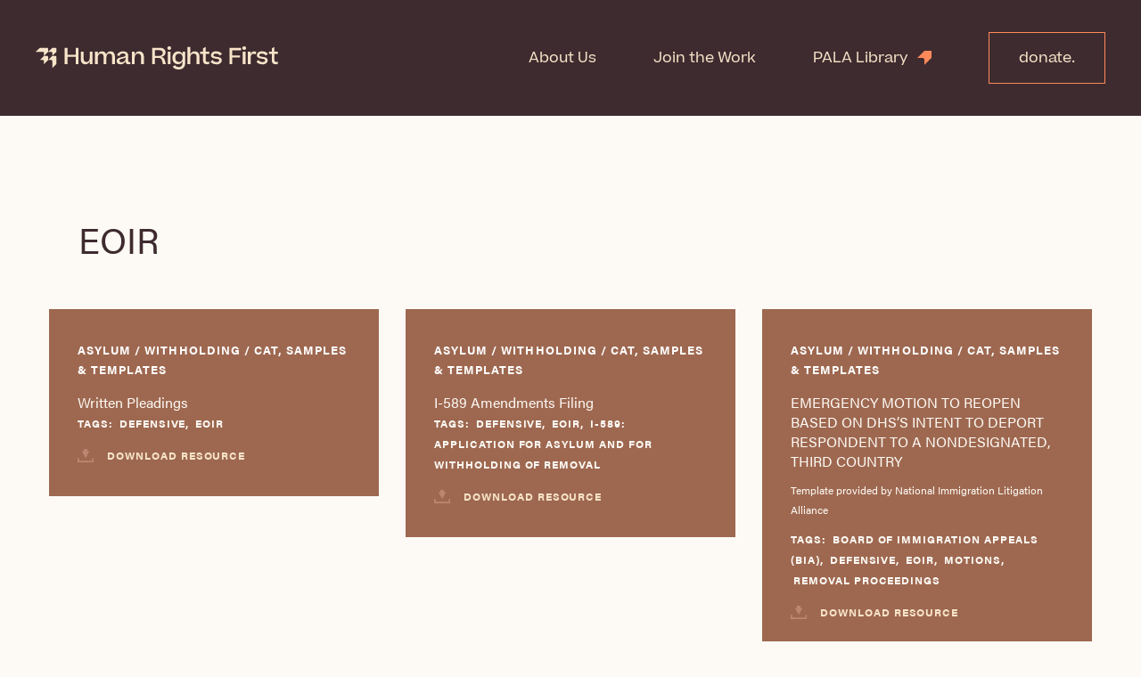

--- FILE ---
content_type: text/css
request_url: https://resources.humanrightsfirst.org/wp-content/themes/hrf-resources/dist/style.css?ver=1719856007
body_size: 2615
content:
.site-content .ast-container{padding-top:30px;padding-bottom:80px}@media (min-width:544px){.site-content .ast-container{padding-top:80px}}@media (max-width:544px){.site-logo-img a{width:88px;height:44px;background-image:url(mobile-header-logo.1ca230ff.svg);background-repeat:no-repeat;display:block}.site-logo-img a img{display:none}}.main-navigation .menu-item{padding-left:2em;padding-right:2em}@media (max-width:1200px){.main-navigation .menu-item{padding-left:1em;padding-right:1em}}.main-navigation .menu-item .menu-link{border-top:2px solid #0000;border-bottom:2px solid #0000;padding:2px 0}.main-navigation .menu-item .menu-link:hover{border-bottom-color:var(--wp--preset--color--nectarine)}.main-navigation .menu-item.donate-button{padding-right:0}.main-navigation .menu-item.donate-button .menu-link{border:1px solid var(--wp--preset--color--nectarine);justify-content:center;padding:20px 33px}.main-navigation .menu-item.donate-button .menu-link:hover{background-color:var(--wp--preset--color--nectarine);color:var(--wp--preset--color--weirdwood);border-bottom-color:#0000}.main-navigation .menu-item.pala-library-link .menu-link{background-image:url(icon-flag.8fcb284e.svg);background-position:100%;background-repeat:no-repeat;padding-right:26px}.main-navigation .menu-item.pala-library-link .menu-link:hover{color:var(--wp--preset--color--flaxseed-40);background-image:url(icon-flag-hover.3fe6d04c.svg);border-bottom-color:#0000}.ast-desktop .ast-primary-header-bar .main-header-menu>.menu-item{line-height:1}.main-header-menu>.menu-item>.menu-link{height:auto}.ast-main-header-nav-open .ast-primary-header-bar{background-color:var(--wp--preset--color--floral-white)}.ast-main-header-nav-open .site-logo-img a{width:88px;height:44px;background-image:url(mobile-menu-logo.091ea86d.svg);background-repeat:no-repeat;display:block}.ast-main-header-nav-open .site-logo-img a img{display:none}.ast-main-header-nav-open [data-section=section-header-mobile-trigger] .ast-button-wrap .mobile-menu-toggle-icon .ast-mobile-svg{fill:var(--wp--preset--color--weirdwood)}#ast-hf-mobile-menu{background-color:var(--wp--preset--color--floral-white)}#ast-hf-mobile-menu .menu-item:not(.donate-button) .menu-link{background-image:url(icon-flag.8fcb284e.svg);background-position:calc(100% - 20px);background-repeat:no-repeat;background-size:16px;font-size:1.65rem}#ast-hf-mobile-menu .menu-item:not(.donate-button) .menu-link:hover{background-image:url(icon-flag-hover.3fe6d04c.svg)}#ast-hf-mobile-menu .donate-button{flex-basis:0;padding-top:30px;padding-bottom:60px;padding-left:calc(1rem + 20px);display:flex}#ast-hf-mobile-menu .donate-button .menu-link{border:1px solid var(--wp--preset--color--nectarine);padding:20px 33px;font-size:1.1rem;line-height:1}#ast-hf-mobile-menu .donate-button .menu-link:hover{background-color:var(--wp--preset--color--nectarine);color:var(--wp--preset--color--weirdwood);border-bottom-color:#0000}#ast-hf-mobile-menu .side-scrolling-menu{-ms-overflow-style:none;scrollbar-width:none;padding-left:0;padding-right:0}#ast-hf-mobile-menu .side-scrolling-menu>.menu-link,#ast-hf-mobile-menu .side-scrolling-menu .ast-menu-toggle,#ast-hf-mobile-menu .side-scrolling-menu .dropdown-menu-toggle{display:none}#ast-hf-mobile-menu .side-scrolling-menu .sub-menu{background-color:var(--wp--preset--color--dark-vanilla);white-space:nowrap;overflow-x:scroll;display:block!important}#ast-hf-mobile-menu .side-scrolling-menu .sub-menu .menu-item{width:auto;padding-left:0;padding-right:0;display:inline-block}#ast-hf-mobile-menu .side-scrolling-menu .sub-menu .menu-link{letter-spacing:.065rem;text-transform:uppercase;background:0 0;padding:35px 25px;font-size:.85rem;line-height:1}#ast-hf-mobile-menu .side-scrolling-menu .sub-menu .menu-link:hover{color:var(--wp--preset--color--weirdwood);background:0 0;text-decoration:underline}#ast-hf-mobile-menu .side-scrolling-menu .sub-menu .menu-link:visited,#ast-hf-mobile-menu .side-scrolling-menu .sub-menu .menu-link:focus{color:var(--wp--preset--color--weirdwood)}#ast-hf-mobile-menu .side-scrolling-menu .sub-menu .menu-link .ast-icon.icon-arrow{display:none}#ast-hf-mobile-menu .side-scrolling-menu .sub-menu::-webkit-scrollbar{display:none}.site-footer a{color:var(--wp--preset--color--flaxseed)}.site-footer a:hover{text-decoration:underline}.footer-social-inner-wrap.ast-social-color-type-official .ast-builder-social-element svg{fill:var(--wp--preset--color--flaxseed)}.footer-social-inner-wrap.ast-social-color-type-official .ast-builder-social-element svg:hover{fill:currentColor}.site-above-footer-wrap,.footer-nav-wrap{font-family:var(--wp--preset--font-family--beatrice)}.ast-footer-copyright p{line-height:1.5rem}@media (max-width:544px){#astra-footer-menu{column-count:2;padding-top:15px;padding-bottom:5px;display:block}#astra-footer-menu .menu-item .menu-link{text-align:center;padding-top:25px;padding-bottom:25px;font-size:1.15rem;display:block}.site-above-footer-wrap{padding-left:30px;padding-right:30px}.site-above-footer-wrap p{font-size:1.37rem;line-height:1.3}.site-below-footer-wrap{max-width:calc(100% - 70px);margin-left:30px;margin-right:30px}.ast-builder-footer-grid-columns.site-below-footer-inner-wrap.ast-builder-grid-row{flex-wrap:wrap;justify-content:space-between;display:flex}.ast-builder-footer-grid-columns.site-below-footer-inner-wrap.ast-builder-grid-row .site-footer-below-section-1.site-footer-section.site-footer-section-1{order:2;margin-bottom:0}.ast-builder-footer-grid-columns.site-below-footer-inner-wrap.ast-builder-grid-row .site-footer-below-section-2.site-footer-section.site-footer-section-2{width:100%;order:1}.ast-builder-footer-grid-columns.site-below-footer-inner-wrap.ast-builder-grid-row .site-footer-below-section-2.site-footer-section.site-footer-section-2 .ast-footer-copyright{text-align:left;padding-bottom:15px}.ast-builder-footer-grid-columns.site-below-footer-inner-wrap.ast-builder-grid-row .site-footer-below-section-2.site-footer-section.site-footer-section-2 .ast-footer-copyright p{font-size:1rem}.ast-builder-footer-grid-columns.site-below-footer-inner-wrap.ast-builder-grid-row .site-footer-below-section-3.site-footer-section.site-footer-section-3{order:3}}body.home{background-color:var(--wp--preset--color--weirdwood);color:var(--wp--preset--color--flaxseed)}body.home h1{color:var(--wp--preset--color--terrazzo-tan);margin-left:20px;margin-right:20px}@media (min-width:921px){body.home h1{margin-bottom:0}}body.home .searchandfilter{margin:20px}@media (min-width:955px){body.home .searchandfilter{margin-bottom:-75px;position:relative;top:-75px}}.searchandfilter ul{margin-left:0;padding:0}.searchandfilter label{display:inline}.searchandfilter .sf-field-search{justify-content:flex-start;padding-top:0;padding-bottom:35px;display:flex}@media (min-width:544px){.searchandfilter .sf-field-search{justify-content:flex-end}}.searchandfilter .sf-field-search input{width:250px;max-width:100%;background-color:var(--wp--preset--color--white);color:var(--wp--preset--color--weirdwood);background-image:url(icon-search.6de91e1e.svg);background-position:calc(100% - 15px);background-repeat:no-repeat;background-size:18px;border-radius:4px}.searchandfilter .sf-field-search input::placeholder{color:var(--wp--preset--color--weirdwood);font-family:var(--wp--preset--font-family--acumin-pro)}.searchandfilter .sf-input-checkbox{vertical-align:text-bottom;line-height:20px}.searchandfilter .sf-field-category ul{flex-wrap:wrap;margin:0;padding:0;display:flex}.searchandfilter .sf-field-category li{width:100%;margin-bottom:10px;margin-right:10px;padding-top:0;padding-bottom:0;display:block;position:relative}@media (min-width:544px){.searchandfilter .sf-field-category li{width:auto}}.searchandfilter .sf-field-category li .sf-label-radio{width:fit-content}.searchandfilter .sf-field-category input,.searchandfilter .sf-field-category label{display:block;position:absolute;inset:0}.searchandfilter .sf-field-category input{width:100%;height:100%;appearance:none;background-color:#0000}.searchandfilter .sf-field-category input:active+label,.searchandfilter .sf-field-category input:checked+label{background-color:var(--wp--preset--color--nectarine);color:var(--wp--preset--color--weirdwood);transition:all .2s ease-in-out}.searchandfilter .sf-field-category input:hover+label{background-color:var(--wp--preset--color--flaxseed);color:var(--wp--preset--color--terrazzo-tan);transition:all .2s ease-in-out}.searchandfilter .sf-field-category label{color:var(--wp--preset--color--terrazzo-tan);cursor:pointer;letter-spacing:.065rem;text-transform:uppercase;border-radius:20px;font-size:.81rem;font-weight:700;display:block;position:relative}.searchandfilter li[data-sf-field-input-type=radio] label{padding:6px 20px}.searchandfilter .sf-field-tag{letter-spacing:.046rem;padding-bottom:20px;font-size:.88rem;font-weight:400}.searchandfilter .sf-field-tag h4{color:var(--wp--preset--color--flaxseed)}.searchandfilter .sf-field-tag .filter-toggle:after{content:"";width:0;height:0;border-style:solid;display:block;position:relative;top:-27px;left:120px}.searchandfilter .sf-field-tag .filter-toggle.expanded:after{border-width:12px 6px 0;border-color:var(--wp--preset--color--flaxseed)transparent transparent;top:-24px}.searchandfilter .sf-field-tag .filter-toggle.collapsed:after{border-width:0 6px 12px;border-color:transparent transparent var(--wp--preset--color--flaxseed)}.searchandfilter .sf-field-tag li input[type=checkbox]{display:none}.searchandfilter .sf-field-tag li label{font-family:var(--wp--preset--font-family--acumin-pro);text-transform:capitalize;font-size:1rem}.searchandfilter .sf-field-tag li label:before{content:"";height:16px;width:16px;border:1px solid var(--wp--preset--color--flaxseed);border-radius:2px;display:inline-block;position:relative;top:2px;left:-10px}.searchandfilter .sf-field-tag li input:checked+label:before{background-color:var(--wp--preset--color--flaxseed);background-image:url(icon-checkmark.1217209d.svg);background-position:50%;background-repeat:no-repeat;background-size:9px}@media (min-width:544px){.searchandfilter .sf-field-tag>ul{column-count:2;column-gap:20px}}@media (min-width:768px){.searchandfilter .sf-field-tag>ul{column-count:3}}.searchandfilter .sf-field-tag ul>li:nth-child(2){break-inside:avoid-column}.searchandfilter .sf-field-submit,.searchandfilter .sf-field-reset{padding-right:10px;display:inline-block}@media (min-width:544px){.searchandfilter .sf-field-submit,.searchandfilter .sf-field-reset{padding-right:30px}}.searchandfilter .sf-field-submit input,.searchandfilter .sf-field-reset input{border:1px solid var(--wp--preset--color--nectarine);font-family:var(--wp--preset--font-family--beatrice);letter-spacing:.32px;background-color:var(--wp--preset--color--weirdwood);color:var(--wp--preset--color--floral-white);border-radius:0;padding:17px 24px 15px;font-size:16px;font-weight:400}.searchandfilter .sf-field-submit input:hover,.searchandfilter .sf-field-reset input:hover{background-color:var(--wp--preset--color--nectarine);color:var(--wp--preset--color--weirdwood);background-color:var(--wp--preset--color--nectarine);color:var(--wp--preset--color--weirdwood)}.card-grid-wrapper{flex-wrap:wrap;align-items:flex-start;display:flex}.card-grid-wrapper #search-resources-cards{width:100%;margin-bottom:50px}.card-grid-wrapper #search-resources-count{font-family:var(--wp--preset--font-family--beatrice);margin:20px;font-size:20px}.card-grid-wrapper .no-results{width:100%;background-color:var(--wp--preset--color--bear-hide);color:var(--wp--preset--color--flaxseed)}.card-grid-wrapper .pagination a{color:var(--wp--preset--color--white)}.single-post #page{width:100%}.single-post .entry-title{border-bottom:1px solid var(--wp--preset--color--transparent-weirdwood);overflow-wrap:break-word;margin-bottom:0;padding-bottom:121px;font-weight:700}.single-post .entry-title--protected:before{content:"";width:1em;height:1em;vertical-align:middle;-webkit-mask-image:url(icon-lock.4e62df59.svg);background-color:currentColor;margin-right:.125em;display:inline-block;transform:translateY(-.125em);-webkit-mask-image:url(icon-lock.4e62df59.svg);mask-image:url(icon-lock.4e62df59.svg);-webkit-mask-position:50%;mask-position:50%;-webkit-mask-size:contain;mask-size:contain;-webkit-mask-repeat:no-repeat;mask-repeat:no-repeat}.single-post .single-resource-content-wrapper{width:100%;flex-direction:column;padding-top:139px;padding-bottom:120px;display:flex}@media (min-width:921px){.single-post .single-resource-content-wrapper{flex-direction:row}}.single-post .resource-video-embed{padding-bottom:24px}.single-post .single-resource-content-left{flex:1;padding-bottom:24px}@media (min-width:921px){.single-post .single-resource-content-left{max-width:420px;margin-right:75px;padding-bottom:0}}.single-post .single-resource-content-right{flex:1}.single-post .protected-single-resource__title{font-size:1.125em;font-weight:700}.single-post .post-password-form{text-align:left}.single-post .post-password-form p{display:none}.single-post .post-password-form p:has(input){display:block}.single-post .post-password-form [type=submit]{box-shadow:inset 0 0 0 1px var(--wp--preset--color--nectarine)}.single-post .single-resource-the-content{padding-bottom:24px}.single-post .single-resource-meta-wrapper{padding-top:8px;padding-bottom:8px;font-size:16px}.single-post .single-resource-meta-wrapper a{text-decoration:underline}.single-post .single-resource-meta-wrapper:first-child{padding-top:0}.single-post .single-resource-meta-wrapper:last-child{border-bottom:none}.single-post .resource-link{border:1px solid var(--wp--preset--color--nectarine);font-family:var(--wp--preset--font-family--beatrice);letter-spacing:.32px;background-color:var(--wp--preset--color--floral-white);padding:17px 24px 15px;font-size:16px;font-weight:400}.single-post .resource-link:hover{background-color:var(--wp--preset--color--nectarine);color:var(--wp--preset--color--weirdwood);background-color:var(--wp--preset--color--nectarine);color:var(--wp--preset--color--weirdwood)}.resource-card{width:calc(100% - 30px);background-color:var(--wp--preset--color--bear-hide);color:var(--wp--preset--color--floral-white);flex-direction:column;justify-content:space-between;margin:15px;padding-top:30px;padding-bottom:30px;display:flex}@media (min-width:544px){.resource-card{width:calc(50% - 30px)}}@media (min-width:768px){.resource-card{width:calc(33.3333% - 30px)}}.resource-card .resource-link{color:var(--wp--preset--color--flaxseed);letter-spacing:.06rem;text-transform:uppercase;margin:8px 32px;font-size:.75rem;font-weight:700;line-height:1.3;text-decoration:none;display:block}.resource-card .resource-link-download{background-image:url(icon-download.7b858f88.svg);background-position:0;background-repeat:no-repeat;background-size:19px;padding-left:33px}.resource-card .resource-link-download:hover{padding-left:49px}.resource-card .resource-link-follow,.resource-card .resource-link-external{max-width:max-content;background-image:url(icon-right-arrow.007f5629.svg);background-position:100%;background-repeat:no-repeat;padding-right:30px}.resource-card .resource-link-follow:hover,.resource-card .resource-link-external:hover{padding-right:46px}.resource-card-content{padding:10px 32px}.resource-card-topics{color:var(--wp--preset--color--white);letter-spacing:.065rem;text-transform:uppercase;padding:5px 32px;font-size:.81rem;font-weight:600;display:block}.resource-card-title{overflow-wrap:break-word}.resource-card-title a{color:var(--wp--preset--color--floral-white);text-decoration:none}.resource-card-title a:hover{text-decoration:underline}.resource-card--protected .resource-card-title a:before{content:"";width:1em;height:1em;vertical-align:middle;-webkit-mask-image:url(icon-lock.4e62df59.svg);background-color:currentColor;margin-right:.125em;display:inline-block;transform:translateY(-.125em);-webkit-mask-image:url(icon-lock.4e62df59.svg);mask-image:url(icon-lock.4e62df59.svg);-webkit-mask-position:50%;mask-position:50%;-webkit-mask-size:contain;mask-size:contain;-webkit-mask-repeat:no-repeat;mask-repeat:no-repeat}.resource-card-excerpt p{margin-top:10px;margin-bottom:10px;font-size:12px}.resource-card--protected .resource-card-excerpt{margin-block:1em}.resource-card-tags{letter-spacing:.06rem;text-transform:uppercase;margin-top:10px;font-size:.75rem;font-weight:600}.resource-card-tags a{color:var(--wp--preset--color--floral-white);padding-left:3px;text-decoration:none}.resource-card-tags a:hover{text-decoration:underline}
/*# sourceMappingURL=style.css.map */


--- FILE ---
content_type: text/css
request_url: https://resources.humanrightsfirst.org/wp-content/themes/hrf-resources/style.css?ver=1.0
body_size: -226
content:
/**
Theme Name: Human Rights First - Resources
Author: Giant Rabbit LLC
Author URI: https://giantrabbit.com
Description: This is a custom child theme built for Human Rights First\'s resource library, based off of the Astra theme.
Version: 1.0
License: GNU General Public License v2 or later
License URI: http://www.gnu.org/licenses/gpl-2.0.html
Text Domain: human-rights-first-resources
Template: astra
*/

--- FILE ---
content_type: text/javascript
request_url: https://resources.humanrightsfirst.org/wp-content/themes/hrf-resources/assets/js/hrf-card-masonry.js?ver=1708386329
body_size: -125
content:
(function($){
  function initMasonry() {
    var container = document.querySelector('#search-resources-cards');
    var msnry;
    if (container) {
      imagesLoaded( container, function() {
        var msnry = new Masonry( container, {
            itemSelector: '.resource-card'
        });
      });
    }
  }
  $(".sf-field-tag h4").wrap("<a class='filter-toggle collapsed' href='#'></a>");
  $(".sf-field-tag ul").addClass("filter-tag-list");
  $('.filter-toggle').click(function (e) {
    e.preventDefault();
    toggleFilter();
    return false;
  });
  function toggleFilter() {
    if ($('.filter-toggle').hasClass('expanded')) {
      $('.filter-toggle').removeClass('expanded');
      $('.filter-toggle').addClass('collapsed');
    }
    else {
      $('.filter-toggle').removeClass('collapsed');
      $('.filter-toggle').addClass('expanded');
    }
    $('.filter-tag-list').toggle(300);
  }
  $(document).on('sf:ajaxfinish', '.searchandfilter', function(){
    initMasonry();
  });
  $(document).on("sf:init", ".searchandfilter", function(){
    initMasonry();
  });
})(jQuery);


--- FILE ---
content_type: image/svg+xml
request_url: https://resources.humanrightsfirst.org/wp-content/themes/hrf-resources/dist/icon-download.7b858f88.svg
body_size: -293
content:
<svg width="20" height="15" fill="none" xmlns="http://www.w3.org/2000/svg"><path fill-rule="evenodd" clip-rule="evenodd" d="M11.647 2.587h2.255l-4.37 7.57-4.37-7.57h2.256V0h4.23v2.587Zm5.668 10.648v-3.077h1.753V15H0v-4.842h1.756v3.077h15.56Z" fill="#BC8671"/></svg>

--- FILE ---
content_type: image/svg+xml
request_url: https://resources.humanrightsfirst.org/wp-content/themes/hrf-resources/dist/icon-flag.8fcb284e.svg
body_size: -372
content:
<svg width="16" height="16" fill="none" xmlns="http://www.w3.org/2000/svg"><path d="M0 8h5.825a2.192 2.192 0 0 1 1.535.628 2.146 2.146 0 0 1 .636 1.52v5.767L16 8V.085H7.996L0 7.999Z" fill="#FF895A"/></svg>

--- FILE ---
content_type: image/svg+xml
request_url: https://resources.humanrightsfirst.org/wp-content/uploads/2022/08/logo.svg
body_size: 274
content:
<svg width="42" height="44" viewBox="0 0 42 44" fill="none" xmlns="http://www.w3.org/2000/svg">
<g clip-path="url(#clip0_1916_229)">
<path d="M31.3233 26.3002C31.6219 26.3002 31.9177 26.3605 32.1937 26.4778C32.4696 26.5951 32.7203 26.767 32.9315 26.9837C33.1427 27.2004 33.3103 27.4576 33.4246 27.7408C33.5389 28.0239 33.5977 28.3274 33.5977 28.6339V43.5007L41.9798 34.9004V20.0342C41.9798 19.4153 41.7401 18.8217 41.3136 18.3841C40.8871 17.9464 40.3085 17.7006 39.7053 17.7006H33.5977L25.2163 26.3002H31.3233Z" fill="#F7E4C9"/>
<path d="M25.2257 9.10087H31.3327C31.9359 9.10087 32.5144 9.34675 32.941 9.7844C33.3675 10.222 33.6071 10.8156 33.6071 11.4346V17.7011L41.9892 9.10087V0.50061H33.6071L25.2257 9.10087Z" fill="#F7E4C9"/>
<path d="M22.9412 17.7006H16.8343L8.45221 26.3002H14.5592C14.8578 26.3002 15.1536 26.3605 15.4296 26.4778C15.7055 26.5951 15.9562 26.767 16.1675 26.9837C16.3787 27.2004 16.5462 27.4576 16.6605 27.7408C16.7748 28.0239 16.8336 28.3274 16.8336 28.6339V34.9004L25.2157 26.3002V20.0342C25.2157 19.4153 24.976 18.8217 24.5495 18.3841C24.123 17.9464 23.5444 17.7006 22.9412 17.7006Z" fill="#F7E4C9"/>
<path d="M25.2162 2.83367C25.2162 2.21474 24.9766 1.62117 24.55 1.18352C24.1235 0.745867 23.545 0.5 22.9418 0.5H8.39273L0.0106812 9.10026H14.5591C15.1623 9.10026 15.7408 9.34612 16.1674 9.78377C16.5939 10.2214 16.8335 10.815 16.8335 11.4339V17.7005L25.2156 9.10026L25.2162 2.83367Z" fill="#F7E4C9"/>
</g>
<defs>
<clipPath id="clip0_1916_229">
<rect width="42" height="43" fill="white" transform="translate(0 0.5)"/>
</clipPath>
</defs>
</svg>


--- FILE ---
content_type: image/svg+xml
request_url: https://resources.humanrightsfirst.org/wp-content/uploads/2022/08/HRF_Light-Logo.svg
body_size: 3993
content:
<svg xmlns="http://www.w3.org/2000/svg" width="272" height="28" viewBox="0 0 272 28" fill="none"><path fill-rule="evenodd" clip-rule="evenodd" d="M233.155 1.11475C233.411 1.02086 233.684 0.982592 233.956 1.0026C234.227 0.986984 234.499 1.02826 234.752 1.1237C235.005 1.21914 235.235 1.36652 235.426 1.55602C235.617 1.74551 235.764 1.97275 235.858 2.22256C235.952 2.47236 235.991 2.73897 235.972 3.00459C235.985 3.26653 235.942 3.52833 235.845 3.7728C235.748 4.01727 235.6 4.23891 235.41 4.42317C235.219 4.60743 234.991 4.75016 234.741 4.842C234.49 4.93384 234.223 4.97271 233.956 4.95607C233.688 4.97745 233.419 4.94185 233.166 4.85169C232.913 4.76154 232.684 4.61894 232.492 4.43368C232.301 4.24841 232.153 4.02483 232.058 3.77819C231.962 3.53156 231.923 3.26768 231.941 3.00459C231.917 2.73798 231.953 2.46949 232.045 2.21769C232.138 1.96589 232.285 1.73683 232.476 1.54638C232.668 1.35594 232.9 1.20865 233.155 1.11475ZM232.324 6.9082H235.436V20.9222H232.324V6.9082ZM17.3859 16.3559C17.5518 16.3559 17.716 16.3879 17.8693 16.4502C18.0225 16.5124 18.1618 16.6037 18.2791 16.7187C18.3964 16.8338 18.4894 16.9704 18.5529 17.1207C18.6163 17.271 18.649 17.4321 18.649 17.5948V25.4878L23.3043 20.9221V13.0292C23.3043 12.7006 23.1713 12.3855 22.9344 12.1531C22.6975 11.9208 22.3762 11.7902 22.0412 11.7902H18.649L13.9958 16.3545V13.0325C13.9962 12.8695 13.9639 12.7081 13.9006 12.5574C13.8373 12.4067 13.7444 12.2697 13.627 12.1543C13.5097 12.0389 13.3703 11.9473 13.2168 11.8848C13.0633 11.8224 12.8988 11.7902 12.7327 11.7902H9.34452L4.68921 16.3559H8.07736C8.41241 16.3559 8.73377 16.4864 8.97076 16.7187C9.20774 16.951 9.34095 17.2662 9.34113 17.5948V20.9222L13.9958 16.3559L17.3859 16.3559ZM13.9978 3.89796C13.9978 3.56937 13.8647 3.25423 13.6278 3.02188C13.3909 2.78953 13.0697 2.659 12.7347 2.659H4.65465L0 7.22462H8.07936C8.41441 7.22462 8.73577 7.35514 8.97276 7.58747C9.20974 7.8198 9.34299 8.13493 9.34317 8.46358V11.7909L13.9978 7.22462V3.89796ZM17.3859 7.22129H13.9978L18.6491 2.65564H23.3044V7.22129L18.6491 11.7876V8.46023C18.6491 8.29753 18.6164 8.13642 18.5529 7.9861C18.4894 7.83579 18.3964 7.6992 18.2791 7.58415C18.1618 7.46911 18.0226 7.37785 17.8693 7.31559C17.7161 7.25333 17.5518 7.22129 17.3859 7.22129ZM44.9126 10.5121H35.728V2.6543H32.6157V20.9222H35.728V12.8643H44.9126V20.9222H48.0249V2.6543H44.9126V10.5121ZM57.1085 18.645C59.3284 18.645 60.7318 16.768 60.7318 13.765V6.9082H63.8442V20.9221H60.7569V17.5935C59.813 19.9956 58.0017 21.1973 55.8333 21.1973C52.3889 21.1973 50.7056 18.8949 50.7056 15.4918V6.9082H53.7922V14.6656C53.7922 17.0684 54.6596 18.645 57.1085 18.645ZM84.0246 6.63307C81.7796 6.63307 79.969 7.83413 79.0251 10.1366C78.833 9.11047 78.2658 8.18841 77.4299 7.54337C76.594 6.89832 75.5469 6.57465 74.485 6.63307C72.2393 6.63307 70.5818 7.80888 69.6887 10.1864V6.90825H66.6014V20.9222H69.6887V14.0149C69.6887 10.9368 70.9132 9.16282 73.1582 9.16282C75.5055 9.16282 76.2197 10.6916 76.2197 13.0917V20.9249H79.307V13.9677C79.307 10.8896 80.5315 9.16282 82.7764 9.16282C85.1237 9.16282 85.838 10.7148 85.838 13.117V20.9249H88.9246V12.3393C88.9877 10.8689 88.5378 9.4214 87.6493 8.23561C87.2227 7.70036 86.6699 7.27482 86.0385 6.99565C85.4071 6.71649 84.716 6.59206 84.0246 6.63307ZM103.846 11.638V16.9428C103.846 18.3692 104.331 18.7946 105.272 18.7939C105.623 18.7956 105.97 18.7277 106.293 18.5945V20.6217C105.636 20.9727 104.898 21.1534 104.15 21.1468C101.88 21.1468 100.91 20.0694 100.91 17.5437C100.483 18.6411 99.7183 19.5806 98.7213 20.2311C97.7244 20.8815 96.5453 21.2105 95.3485 21.1721C92.491 21.1721 90.8579 19.7956 90.8579 17.6686C90.8251 17.0221 90.9775 16.3794 91.2977 15.8134C91.6179 15.2473 92.0932 14.7804 92.6699 14.4656C93.6897 13.8401 95.0172 13.4898 97.4661 12.9893C100.017 12.4636 100.884 12.0136 100.884 10.9873C100.884 9.96107 100.094 9.03517 97.9506 9.03517C97.0545 8.99176 96.1704 9.25138 95.446 9.77064C94.7216 10.2899 94.2009 11.0373 93.9709 11.888L91.1926 11.0119C92.392 8.1093 94.9175 6.63306 98.0807 6.63306C101.627 6.63306 103.846 8.35921 103.846 11.638ZM99.7028 17.5102C100.537 16.659 100.999 15.5214 100.989 14.3406V13.335C100.555 13.9139 99.6115 14.2655 97.7494 14.6643C95.1981 15.1901 93.9736 15.7404 93.9736 17.1668C93.9736 18.2695 94.8661 18.8949 96.5242 18.8949C97.7275 18.8583 98.8684 18.3613 99.7028 17.5102ZM116.145 6.63308C113.798 6.63308 112.011 7.83414 111.068 10.2363V6.90826H107.981V20.9222H111.068V14.0149C111.068 10.9368 112.548 9.16282 114.819 9.16282C117.344 9.16282 118.263 10.7394 118.263 13.1422V20.9249H121.376V12.3659C121.446 10.8708 120.956 9.40204 119.997 8.2376C119.524 7.6979 118.93 7.27242 118.262 6.99416C117.594 6.7159 116.87 6.59235 116.145 6.63308ZM140.864 12.9388C141.607 13.0107 142.323 13.2507 142.956 13.6401C144.003 14.3154 144.564 15.5417 145.177 17.6441L146.121 20.9222H142.804L141.937 17.6939C141.12 14.6656 140.38 14.0149 137.115 14.0149H133.798V20.9222H130.686V2.65436H139.053C143.467 2.65436 145.712 4.73079 145.712 7.85941C145.712 10.5367 143.722 12.4137 140.864 12.9388ZM133.797 11.7876H138.16C141.017 11.7876 142.625 10.5367 142.625 8.45959C142.625 6.4576 141.349 5.3064 138.288 5.3064H133.797V11.7876ZM149.873 1.0026C149.6 0.9826 149.327 1.02088 149.072 1.11477C148.816 1.20866 148.584 1.35592 148.393 1.54635C148.201 1.73679 148.054 1.96582 147.961 2.21762C147.869 2.46942 147.833 2.73794 147.857 3.00459C147.838 3.26774 147.878 3.53168 147.973 3.77837C148.068 4.02505 148.217 4.24868 148.408 4.43395C148.6 4.61923 148.829 4.7618 149.082 4.85191C149.335 4.94202 149.605 4.97754 149.873 4.95607C150.139 4.9726 150.407 4.93365 150.657 4.84177C150.907 4.74988 151.135 4.60715 151.325 4.4229C151.516 4.23865 151.664 4.01705 151.761 3.77263C151.858 3.52821 151.901 3.26647 151.887 3.00459C151.907 2.739 151.868 2.47239 151.774 2.22259C151.68 1.97279 151.533 1.74556 151.342 1.55605C151.151 1.36654 150.922 1.21913 150.668 1.12369C150.415 1.02825 150.144 0.986966 149.873 1.0026ZM148.24 6.9082H151.352V20.9222H148.24V6.9082ZM164.694 9.78562C164.329 8.83296 163.66 8.02137 162.787 7.47139C161.913 6.92141 160.883 6.66237 159.847 6.73276C156.582 6.73276 153.443 9.16016 153.443 13.9651C153.443 18.6696 156.275 21.0219 159.643 21.0219C160.707 21.054 161.756 20.7702 162.653 20.2076C163.55 19.6449 164.253 18.8297 164.669 17.8687V19.5702C164.669 22.8737 163.111 24.3499 160.561 24.3499C159.742 24.4133 158.922 24.2441 158.198 23.8626C157.474 23.4811 156.878 22.9034 156.479 22.1984L153.673 23.775C154.974 25.8521 157.196 27.0026 160.358 27.0026C164.949 27.0026 167.782 24.4769 167.782 19.3456V6.90824H164.694V9.78562ZM163.904 17.1934C163.53 17.6488 163.049 18.0079 162.502 18.2396C161.956 18.4712 161.359 18.5684 160.765 18.5227C158.036 18.5227 156.607 16.7946 156.607 13.8933C156.607 11.0904 158.087 9.16348 160.74 9.16348C161.341 9.1133 161.944 9.21063 162.497 9.44667C163.049 9.68271 163.533 10.05 163.904 10.5154C164.596 11.508 164.944 12.6919 164.899 13.8933C164.943 15.0698 164.594 16.2282 163.904 17.1914V17.1934ZM173.398 10.2615C174.342 7.85935 176.179 6.63304 178.526 6.63304C181.813 6.63304 183.701 8.96006 183.705 12.3658V20.9248H180.617V13.1422C180.617 10.7394 179.673 9.16278 177.199 9.16278C174.877 9.16278 173.423 10.9368 173.423 14.0149V20.9222H170.336V1.62805H173.398V10.2615ZM190.667 1.62805L187.784 3.32961V6.90821H184.493V9.41069H187.758V16.4675C187.758 19.5702 189.034 21.1721 192.095 21.1721C192.993 21.1778 193.881 20.9899 194.697 20.6217V18.1691C194.107 18.4421 193.461 18.5785 192.809 18.5679C191.406 18.5679 190.666 17.9172 190.666 16.1153V9.40871H194.697V6.90622H190.666L190.667 1.62805ZM204.719 9.70672C203.936 9.30302 203.059 9.10616 202.175 9.13551C200.21 9.13551 199.392 10.0129 199.394 10.986C199.398 11.297 199.512 11.597 199.717 11.8344C199.922 12.0719 200.204 12.232 200.517 12.2874C201.489 12.5439 202.477 12.7362 203.476 12.863C206.257 13.2618 208.757 13.9159 208.757 16.7181C208.764 17.3342 208.63 17.9438 208.365 18.5025C208.1 19.0611 207.711 19.5545 207.226 19.9464C206.045 20.855 204.566 21.3089 203.068 21.2226C199.83 21.2226 197.559 20.1219 196.156 18.4197L198.401 16.3432C198.926 17.0931 199.637 17.6998 200.467 18.1067C201.296 18.5136 202.218 18.7073 203.144 18.6696C205.16 18.6696 206.002 17.7184 206.002 16.7174C206.002 15.4268 204.184 15.1592 201.911 14.8245C201.672 14.7893 201.428 14.7534 201.18 14.7155C200.045 14.5763 198.951 14.2103 197.965 13.64C197.531 13.3437 197.184 12.9399 196.96 12.4695C196.736 11.9992 196.643 11.4791 196.69 10.962C196.688 10.3673 196.822 9.77973 197.082 9.2427C197.343 8.70566 197.723 8.2329 198.195 7.85935C199.376 6.95033 200.855 6.49622 202.354 6.58252C205.236 6.58252 207.303 7.45855 209.012 9.46055L206.64 11.438C206.164 10.7071 205.502 10.1104 204.719 9.70672ZM217.499 20.9222H220.611V13.6147H229.209V11.2877H220.611V5.40671H230.586V2.6543H217.499V20.9222ZM241.199 6.90825V10.2868C241.838 7.8594 243.088 6.70818 245.154 6.70818C246.013 6.68893 246.863 6.87798 247.629 7.25854L246.761 10.0362C246.032 9.60187 245.19 9.38458 244.337 9.41073C242.578 9.41073 241.199 10.887 241.199 13.8149V20.9222H238.113V6.90825H241.199ZM253.679 9.13552C254.563 9.10617 255.439 9.30303 256.222 9.70673C257.005 10.1104 257.667 10.7071 258.143 11.438L260.515 9.46056C258.806 7.45856 256.739 6.58253 253.857 6.58253C252.358 6.49592 250.879 6.95006 249.698 7.85936C249.226 8.23277 248.846 8.70548 248.585 9.24254C248.325 9.7796 248.19 10.3673 248.193 10.9621C248.146 11.4792 248.239 11.9992 248.463 12.4696C248.687 12.9399 249.034 13.3437 249.468 13.64C250.454 14.2103 251.548 14.5763 252.683 14.7155C252.931 14.7534 253.175 14.7893 253.414 14.8245C255.687 15.1592 257.504 15.4267 257.504 16.7175C257.504 17.7185 256.663 18.6696 254.648 18.6696C253.721 18.7072 252.8 18.5134 251.97 18.1066C251.14 17.6997 250.43 17.093 249.904 16.3432L247.66 18.4204C249.063 20.1219 251.333 21.2233 254.572 21.2233C256.07 21.3095 257.549 20.8554 258.73 19.9464C259.214 19.5546 259.604 19.0612 259.869 18.5026C260.134 17.944 260.268 17.3342 260.261 16.7181C260.261 13.9159 257.761 13.2618 254.98 12.863C253.981 12.7363 252.993 12.544 252.02 12.2874C251.708 12.232 251.426 12.0719 251.221 11.8344C251.016 11.597 250.902 11.297 250.898 10.986C250.897 10.0129 251.714 9.13552 253.679 9.13552ZM271.871 6.90821V9.41069L267.838 9.40871V16.1153C267.838 17.9172 268.577 18.5679 269.98 18.5679C270.632 18.5785 271.278 18.4421 271.868 18.1691V20.6211C271.053 20.9899 270.164 21.1781 269.266 21.1721C266.205 21.1721 264.929 19.5702 264.929 16.4675V9.41069H261.663V6.90821H264.954V3.32961L267.838 1.62805V6.90821H271.871Z" fill="#F7E4C9"></path></svg>

--- FILE ---
content_type: image/svg+xml
request_url: https://resources.humanrightsfirst.org/wp-content/themes/hrf-resources/dist/icon-lock.4e62df59.svg
body_size: -175
content:
<svg xmlns="http://www.w3.org/2000/svg" width="32" height="32" viewBox="0 0 256 256"><path d="M208 80h-32V56a48 48 0 0 0-96 0v24H48a16 16 0 0 0-16 16v112a16 16 0 0 0 16 16h160a16 16 0 0 0 16-16V96a16 16 0 0 0-16-16ZM96 56a32 32 0 0 1 64 0v24H96Zm112 152H48V96h160v112Z"/></svg>